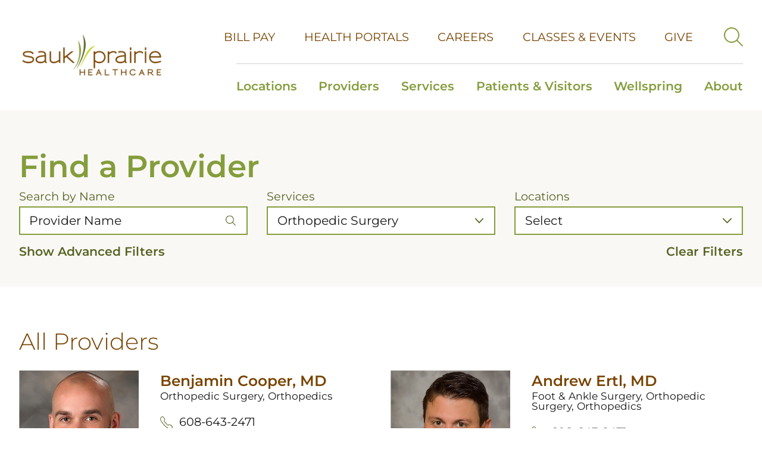

--- FILE ---
content_type: image/svg+xml; charset=utf-8
request_url: https://www.saukprairiehealthcare.org/cms/svg/site/icon__contact.36.2601151616514.svg
body_size: 595
content:
<?xml version="1.0" encoding="UTF-8" standalone="no"?>
<svg xmlns="http://www.w3.org/2000/svg" viewBox="0 0 36 36">
<style>
	g path { stroke: none; }
	g line { stroke: black; }
	g circle { stroke: black; }
	g polyline { stroke: black; }
</style>
<g class="root" id="_contact" data-name="contact">
	<path d="M5.83 31.415c-3.214 0-5.83-2.834-5.83-6.315V10.901c0-3.482 2.616-6.315 5.83-6.315H30.169c3.214 0 5.83 2.834 5.83 6.315V25.098c0 3.482-2.616 6.315-5.83 6.315ZM2.941 10.901V25.098c0 1.862 1.3 3.377 2.889 3.377H30.169c1.594 0 2.891-1.514 2.891-3.377V10.901c0-1.862-1.3-3.377-2.891-3.377H5.83C4.238 7.524 2.941 9.039 2.941 10.901ZM17.868 21.723h-0.065l-0.133-0.011l-0.068-0.023l-0.106-0.045l-0.058-0.029a1.15 1.15 0 0 1-0.123-0.078h-0.026l-0.023-0.018L6.142 13.525a1.601 1.601 0 0 1-0.398-2.07a1.267 1.267 0 0 1 1.862-0.442l10.371 7.475l9.498-7.304a1.272 1.272 0 0 1 1.859 0.471a1.612 1.612 0 0 1-0.325 1.992L18.782 21.491l-0.12 0.081h-0.029a0.975 0.975 0 0 1-0.136 0.07a1.319 1.319 0 0 1-0.149 0.052a1.207 1.207 0 0 1-0.149 0.032h-0.019c-0.026 0-0.05 0-0.075 0s-0.052 0-0.076 0-0.052 0-0.081 0S17.894 21.727 17.868 21.723Z" />
</g>
</svg>

--- FILE ---
content_type: image/svg+xml; charset=utf-8
request_url: https://www.saukprairiehealthcare.org/cms/svg/site/icon_search_alt.36.2601151616514.svg
body_size: 274
content:
<?xml version="1.0" encoding="UTF-8" standalone="no"?>
<svg xmlns="http://www.w3.org/2000/svg" viewBox="0 0 36 36">
<style>
	g path { stroke: none; }
	g line { stroke: black; }
	g circle { stroke: black; }
	g polyline { stroke: black; }
</style>
<g class="root" id="search_alt" data-name="search alt">
	<path d="M27.914 25.251a15.43 15.43 0 1 0-3.626 3.392l0.078 0.078l6.628 6.628a2.551 2.551 0 0 0 1.754 0.741a2.389 2.389 0 0 0 1.754-0.741a2.471 2.471 0 0 0 0-3.509ZM15.827 26.3A10.176 10.176-5 1 1 26 16.127A10.183 10.183-5 0 1 15.827 26.3Z" />
</g>
</svg>